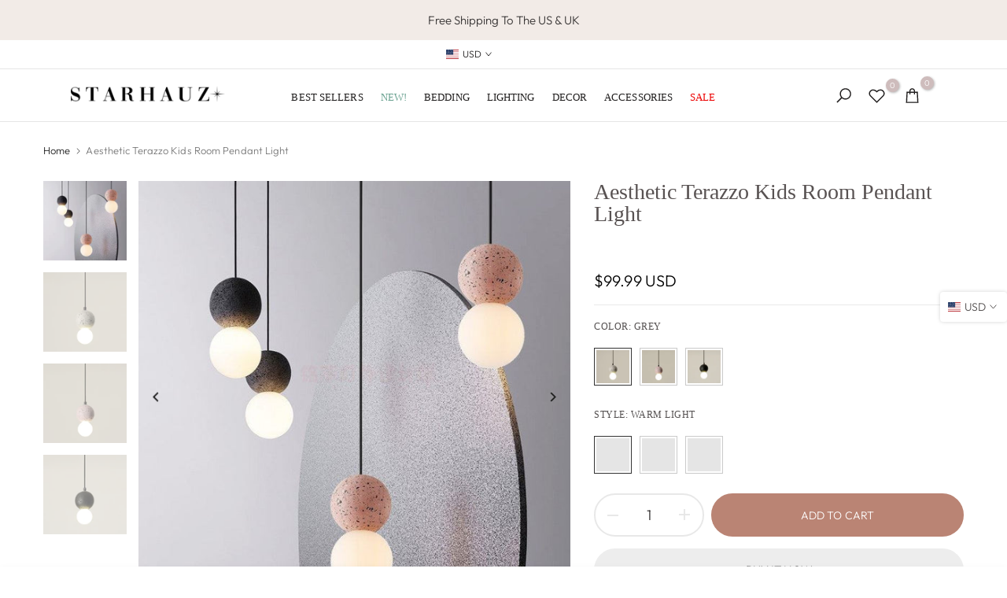

--- FILE ---
content_type: text/html; charset=utf-8
request_url: https://www.starhauz.com/?section_id=mini_cart
body_size: 2439
content:
<div id="shopify-section-mini_cart" class="shopify-section t4s_tp_cdt t4s_tp_tab"><svg class="t4s-d-none">
<symbol id="icon-cart-remove" viewBox="0 0 24 24" stroke="currentColor" fill="none" stroke-linecap="round" stroke-linejoin="round">
  <polyline points="3 6 5 6 21 6"></polyline><path d="M19 6v14a2 2 0 0 1-2 2H7a2 2 0 0 1-2-2V6m3 0V4a2 2 0 0 1 2-2h4a2 2 0 0 1 2 2v2"></path><line x1="10" y1="11" x2="10" y2="17"></line><line x1="14" y1="11" x2="14" y2="17"></line>
</symbol>
<symbol id="icon-cart-edit" viewBox="0 0 24 24" stroke="currentColor" fill="none" stroke-linecap="round" stroke-linejoin="round">
  <path d="M11 4H4a2 2 0 0 0-2 2v14a2 2 0 0 0 2 2h14a2 2 0 0 0 2-2v-7"></path><path d="M18.5 2.5a2.121 2.121 0 0 1 3 3L12 15l-4 1 1-4 9.5-9.5z"></path>
</symbol>
<symbol id="icon-cart-tag" viewBox="0 0 448 512">
  <path d="M48 32H197.5C214.5 32 230.7 38.74 242.7 50.75L418.7 226.7C443.7 251.7 443.7 292.3 418.7 317.3L285.3 450.7C260.3 475.7 219.7 475.7 194.7 450.7L18.75 274.7C6.743 262.7 0 246.5 0 229.5V80C0 53.49 21.49 32 48 32L48 32zM112 176C129.7 176 144 161.7 144 144C144 126.3 129.7 112 112 112C94.33 112 80 126.3 80 144C80 161.7 94.33 176 112 176z"/>
</symbol>
<symbol id="icon-cart-spinner" viewBox="0 0 66 66">
  <circle class="t4s-path" fill="none" stroke-width="6" cx="33" cy="33" r="30"></circle>
</symbol>
<symbol id="icon-cart-check" viewBox="0 0 448 512">
  <path d="M443.3 100.7C449.6 106.9 449.6 117.1 443.3 123.3L171.3 395.3C165.1 401.6 154.9 401.6 148.7 395.3L4.686 251.3C-1.562 245.1-1.562 234.9 4.686 228.7C10.93 222.4 21.06 222.4 27.31 228.7L160 361.4L420.7 100.7C426.9 94.44 437.1 94.44 443.3 100.7H443.3z"/>
</symbol>
<symbol id="icon-cart-selected" viewBox="0 0 24 24">
<path d="M9 20l-7-7 3-3 4 4L19 4l3 3z"></path>
</symbol>
</svg><div class="t4s-drawer__header">
    <span data-cart-tab-title>Shopping cart</span>
    <button class="t4s-drawer__close" data-drawer-close aria-label="Close Cart">
      <svg class="t4s-iconsvg-close" xmlns="http://www.w3.org/2000/svg" viewBox="0 0 24 24" fill="none" stroke="currentColor" stroke-width="2" stroke-linecap="round" stroke-linejoin="round" class="feather feather-x"><line x1="18" y1="6" x2="6" y2="18"></line><line x1="6" y1="6" x2="18" y2="18"></line></svg>
    </button>
  </div>

  <div class="t4s-drawer__tabs-list t4s-minicart-tabs-list" data-tab-cart-wrap><button type="button" data-tab-cart-item class="t4s-drawer__tabs-item t4s-minicart-tabs-item " data-title="Best Seller">
                  <svg xmlns="http://www.w3.org/2000/svg" width="24" height="24" viewBox="0 0 24 24" fill="none" stroke="currentColor" stroke-width="2" stroke-linecap="round" stroke-linejoin="round" class="feather feather-zap"><polygon points="13 2 3 14 12 14 11 22 21 10 12 10 13 2"></polygon></svg>
              </button><button type="button" data-tab-cart-item class="t4s-drawer__tabs-item t4s-minicart-tabs-item " data-title="Your wishlist">
                  <svg xmlns="http://www.w3.org/2000/svg" width="24" height="24" viewBox="0 0 24 24" fill="none" stroke="currentColor" stroke-width="2" stroke-linecap="round" stroke-linejoin="round" class="feather feather-heart"><path d="M20.84 4.61a5.5 5.5 0 0 0-7.78 0L12 5.67l-1.06-1.06a5.5 5.5 0 0 0-7.78 7.78l1.06 1.06L12 21.23l7.78-7.78 1.06-1.06a5.5 5.5 0 0 0 0-7.78z"></path></svg>
              </button><button type="button" data-tab-cart-item class="t4s-drawer__tabs-item t4s-minicart-tabs-item " data-title="Visited">
                  <svg xmlns="http://www.w3.org/2000/svg" width="24" height="24" viewBox="0 0 24 24" fill="none" stroke="currentColor" stroke-width="2" stroke-linecap="round" stroke-linejoin="round" class="feather feather-eye"><path d="M1 12s4-8 11-8 11 8 11 8-4 8-11 8-11-8-11-8z"></path><circle cx="12" cy="12" r="3"></circle></svg>
              </button><button type="button" data-is-tab-cart data-tab-cart-item class="t4s-drawer__tabs-item t4s-minicart-tabs-item is--active" data-title="Shopping cart">
                  <svg xmlns="http://www.w3.org/2000/svg" width="24" height="24" viewBox="0 0 24 24" fill="none" stroke="currentColor" stroke-width="2" stroke-linecap="round" stroke-linejoin="round" class="feather feather-shopping-bag"><path d="M6 2L3 6v14a2 2 0 0 0 2 2h14a2 2 0 0 0 2-2V6l-3-4z"></path><line x1="3" y1="6" x2="21" y2="6"></line><path d="M16 10a4 4 0 0 1-8 0"></path></svg>
              </button></div>

<div id="t4s-tab-bestseller" data-cart-tab-content class="t4s-minicart-tabs-item-wrap" aria-hidden="true"> 
            <div class="t4s-minicart-tabs-item-content t4s-current-scrollbar t4s-list-products-bestseller t4s_cover t4s_position_8 t4s_ratioadapt" data-t4s-scroll-me>
                
<div class="t4s-row t4s-space-item-inner t4s-widget__pr">
	<div class="t4s-col-item t4s-widget_img_pr"><a class="t4s-d-block t4s-pr t4s-oh t4s_ratio" href="/products/fashionable-simple-hit-pigment-color-bed-sheet-bed-sheet"style="--aspect-ratioapt: 1.0">
				<img data-main-img-change class="lazyloadt4s" data-src="//www.starhauz.com/cdn/shop/products/2071758009507.jpg?v=1625060979&width=1" data-widths="[100,200,400,600,700,800,900,1000,1200,1400,1600]" data-optimumx="2" data-sizes="auto" src="[data-uri]" width="800" height="800" alt="Two-Toned Aesthetic 4pcs Bedsheet Set - Starhauz.com">
				<span class="lazyloadt4s-loader is-bg-img" style="background: url(//www.starhauz.com/cdn/shop/products/2071758009507.jpg?v=1625060979&width=1);"></span>
			</a></div>
	<div class="t4s-col-item t4s-col t4s-widget_if_pr">
		
		<a href="/products/fashionable-simple-hit-pigment-color-bed-sheet-bed-sheet" class="t4s-d-block t4s-widget__pr-title">Two-Toned Aesthetic Bedsheet Set</a><div class="t4s-widget__pr-price"data-pr-price data-product-price><span class="t4s-price-from">From</span> <span class=money>$119.99 USD</span>
</div>
	</div>
</div>
<div class="t4s-row t4s-space-item-inner t4s-widget__pr">
	<div class="t4s-col-item t4s-widget_img_pr"><a class="t4s-d-block t4s-pr t4s-oh t4s_ratio" href="/products/danish-pastel-wavy-checkered-rugs"style="--aspect-ratioapt: 1.0">
				<img data-main-img-change class="lazyloadt4s" data-src="//www.starhauz.com/cdn/shop/products/DanishPastelAestheticWavyCheckeredRugs1square.jpg?v=1682235033&width=1" data-widths="[100,200,400,600,700,800,900,1000,1200,1400,1600]" data-optimumx="2" data-sizes="auto" src="[data-uri]" width="750" height="750" alt="Danish Pastel Wavy Checkered Rugs - Decor">
				<span class="lazyloadt4s-loader is-bg-img" style="background: url(//www.starhauz.com/cdn/shop/products/DanishPastelAestheticWavyCheckeredRugs1square.jpg?v=1682235033&width=1);"></span>
			</a></div>
	<div class="t4s-col-item t4s-col t4s-widget_if_pr">
		
		<a href="/products/danish-pastel-wavy-checkered-rugs" class="t4s-d-block t4s-widget__pr-title">Danish Pastel Wavy Checkered Rugs</a><div class="t4s-widget__pr-price"data-pr-price data-product-price><del><span class=money>$109.99 USD</span></del> <ins><span class=money>$89.99 USD</span></ins></div>
	</div>
</div>
<div class="t4s-row t4s-space-item-inner t4s-widget__pr">
	<div class="t4s-col-item t4s-widget_img_pr"><a class="t4s-d-block t4s-pr t4s-oh t4s_ratio" href="/products/aesthetic-pastel-color-combo-bedsheet-set"style="--aspect-ratioapt: 1.0">
				<img data-main-img-change class="lazyloadt4s" data-src="//www.starhauz.com/cdn/shop/products/10_876bef29-9b43-45b3-acd4-36460cfab643.jpg?v=1629252981&width=1" data-widths="[100,200,400,600,700,800,900,1000,1200,1400,1600]" data-optimumx="2" data-sizes="auto" src="[data-uri]" width="800" height="800" alt="Aesthetic Pastel Color Combo Bedsheet Set - Starhauz.com">
				<span class="lazyloadt4s-loader is-bg-img" style="background: url(//www.starhauz.com/cdn/shop/products/10_876bef29-9b43-45b3-acd4-36460cfab643.jpg?v=1629252981&width=1);"></span>
			</a></div>
	<div class="t4s-col-item t4s-col t4s-widget_if_pr">
		
		<a href="/products/aesthetic-pastel-color-combo-bedsheet-set" class="t4s-d-block t4s-widget__pr-title">Aesthetic Pastel Color Combo Bedsheet Set</a><div class="t4s-widget__pr-price"data-pr-price data-product-price><span class="t4s-price-from">From</span> <span class=money>$109.99 USD</span>
</div>
	</div>
</div>
<div class="t4s-row t4s-space-item-inner t4s-widget__pr">
	<div class="t4s-col-item t4s-widget_img_pr"><a class="t4s-d-block t4s-pr t4s-oh t4s_ratio" href="/products/bedside-golden-glass-ball-lamps"style="--aspect-ratioapt: 1.0">
				<img data-main-img-change class="lazyloadt4s" data-src="//www.starhauz.com/cdn/shop/products/nordicpendantlightsku05.jpg?v=1625061005&width=1" data-widths="[100,200,400,600,700,800,900,1000,1200,1400,1600]" data-optimumx="2" data-sizes="auto" src="[data-uri]" width="800" height="800" alt="Golden Balls Elegant Pendant Light - Starhauz.com">
				<span class="lazyloadt4s-loader is-bg-img" style="background: url(//www.starhauz.com/cdn/shop/products/nordicpendantlightsku05.jpg?v=1625061005&width=1);"></span>
			</a></div>
	<div class="t4s-col-item t4s-col t4s-widget_if_pr">
		
		<a href="/products/bedside-golden-glass-ball-lamps" class="t4s-d-block t4s-widget__pr-title">Golden Balls Elegant Pendant Light</a><div class="t4s-widget__pr-price"data-pr-price data-product-price><span class=money>$99.99 USD</span>
</div>
	</div>
</div>
<div class="t4s-row t4s-space-item-inner t4s-widget__pr">
	<div class="t4s-col-item t4s-widget_img_pr"><a class="t4s-d-block t4s-pr t4s-oh t4s_ratio" href="/products/elegant-nordic-rotatable-wall-lamp"style="--aspect-ratioapt: 1.0">
				<img data-main-img-change class="lazyloadt4s" data-src="//www.starhauz.com/cdn/shop/products/NordicAdjustableGoldWallLight01.jpg?v=1630248436&width=1" data-widths="[100,200,400,600,700,800,900,1000,1200,1400,1600]" data-optimumx="2" data-sizes="auto" src="[data-uri]" width="800" height="800" alt="Elegant Nordic Rotatable Wall Lamp - Starhauz.com">
				<span class="lazyloadt4s-loader is-bg-img" style="background: url(//www.starhauz.com/cdn/shop/products/NordicAdjustableGoldWallLight01.jpg?v=1630248436&width=1);"></span>
			</a></div>
	<div class="t4s-col-item t4s-col t4s-widget_if_pr">
		
		<a href="/products/elegant-nordic-rotatable-wall-lamp" class="t4s-d-block t4s-widget__pr-title">Elegant Nordic Rotatable Wall Lamp</a><div class="t4s-widget__pr-price"data-pr-price data-product-price><span class="t4s-price-from">From</span> <span class=money>$89.99 USD</span>
</div>
	</div>
</div>
            </div>
          </div><div id="t4s-tab-wishlist" data-cart-tab-content class="t4s-minicart-tabs-item-wrap" aria-hidden="true"> 
           <div class="t4s-minicart-tabs-item-content t4s-current-scrollbar t4s-list-products-wishlist t4s_cover t4s_position_8 t4s_ratioadapt" data-t4s-scroll-me> 
              <div class="t4s-mini_cart__emty t4s-text-center t4s-tab-wishlist-empty">
                <svg class="t4s-empty-icon" xmlns="http://www.w3.org/2000/svg" width="24" height="24" viewBox="0 0 24 24" fill="none" stroke="currentColor" stroke-width="2" stroke-linecap="round" stroke-linejoin="round" class="feather feather-heart"><path d="M20.84 4.61a5.5 5.5 0 0 0-7.78 0L12 5.67l-1.06-1.06a5.5 5.5 0 0 0-7.78 7.78l1.06 1.06L12 21.23l7.78-7.78 1.06-1.06a5.5 5.5 0 0 0 0-7.78z"></path></svg>
                You don&#39;t have any liked products
              </div>
              <div class="t4s-tab-wishlist-skeleton" style="display: none;"><div class="t4s-row t4s-space-item-inner t4s-widget__pr">
                    <div class="t4s-col-item t4s-col t4s-widget_img_pr"><div class="t4s-skeleton_img"></div></div>
                    <div class="t4s-col-item t4s-col t4s-widget_if_pr t4s-pr">
                      <div class="t4s-skeleton_txt1"></div><div class="t4s-skeleton_txt2"></div>
                    </div>
                  </div><div class="t4s-row t4s-space-item-inner t4s-widget__pr">
                    <div class="t4s-col-item t4s-col t4s-widget_img_pr"><div class="t4s-skeleton_img"></div></div>
                    <div class="t4s-col-item t4s-col t4s-widget_if_pr t4s-pr">
                      <div class="t4s-skeleton_txt1"></div><div class="t4s-skeleton_txt2"></div>
                    </div>
                  </div><div class="t4s-row t4s-space-item-inner t4s-widget__pr">
                    <div class="t4s-col-item t4s-col t4s-widget_img_pr"><div class="t4s-skeleton_img"></div></div>
                    <div class="t4s-col-item t4s-col t4s-widget_if_pr t4s-pr">
                      <div class="t4s-skeleton_txt1"></div><div class="t4s-skeleton_txt2"></div>
                    </div>
                  </div><div class="t4s-row t4s-space-item-inner t4s-widget__pr">
                    <div class="t4s-col-item t4s-col t4s-widget_img_pr"><div class="t4s-skeleton_img"></div></div>
                    <div class="t4s-col-item t4s-col t4s-widget_if_pr t4s-pr">
                      <div class="t4s-skeleton_txt1"></div><div class="t4s-skeleton_txt2"></div>
                    </div>
                  </div><div class="t4s-row t4s-space-item-inner t4s-widget__pr">
                    <div class="t4s-col-item t4s-col t4s-widget_img_pr"><div class="t4s-skeleton_img"></div></div>
                    <div class="t4s-col-item t4s-col t4s-widget_if_pr t4s-pr">
                      <div class="t4s-skeleton_txt1"></div><div class="t4s-skeleton_txt2"></div>
                    </div>
                  </div></div>
           </div>
        </div><div id="t4s-tab-visited" data-cart-tab-content class="t4s-minicart-tabs-item-wrap" aria-hidden="true"> 
           <div class="t4s-minicart-tabs-item-content t4s-current-scrollbar t4s-list-products-visited t4s_cover t4s_position_8 t4s_ratioadapt" data-t4s-scroll-me> 
              <div class="t4s-mini_cart__emty t4s-text-center t4s-tab-visited-empty">You don&#39;t have any visited products</div>
              <div class="t4s-tab-visited-skeleton" style="display: none;"><div class="t4s-row t4s-space-item-inner t4s-widget__pr">
                    <div class="t4s-col-item t4s-col t4s-widget_img_pr"><div class="t4s-skeleton_img"></div></div>
                    <div class="t4s-col-item t4s-col t4s-widget_if_pr t4s-pr">
                      <div class="t4s-skeleton_txt1"></div><div class="t4s-skeleton_txt2"></div>
                    </div>
                  </div><div class="t4s-row t4s-space-item-inner t4s-widget__pr">
                    <div class="t4s-col-item t4s-col t4s-widget_img_pr"><div class="t4s-skeleton_img"></div></div>
                    <div class="t4s-col-item t4s-col t4s-widget_if_pr t4s-pr">
                      <div class="t4s-skeleton_txt1"></div><div class="t4s-skeleton_txt2"></div>
                    </div>
                  </div><div class="t4s-row t4s-space-item-inner t4s-widget__pr">
                    <div class="t4s-col-item t4s-col t4s-widget_img_pr"><div class="t4s-skeleton_img"></div></div>
                    <div class="t4s-col-item t4s-col t4s-widget_if_pr t4s-pr">
                      <div class="t4s-skeleton_txt1"></div><div class="t4s-skeleton_txt2"></div>
                    </div>
                  </div><div class="t4s-row t4s-space-item-inner t4s-widget__pr">
                    <div class="t4s-col-item t4s-col t4s-widget_img_pr"><div class="t4s-skeleton_img"></div></div>
                    <div class="t4s-col-item t4s-col t4s-widget_if_pr t4s-pr">
                      <div class="t4s-skeleton_txt1"></div><div class="t4s-skeleton_txt2"></div>
                    </div>
                  </div><div class="t4s-row t4s-space-item-inner t4s-widget__pr">
                    <div class="t4s-col-item t4s-col t4s-widget_img_pr"><div class="t4s-skeleton_img"></div></div>
                    <div class="t4s-col-item t4s-col t4s-widget_if_pr t4s-pr">
                      <div class="t4s-skeleton_txt1"></div><div class="t4s-skeleton_txt2"></div>
                    </div>
                  </div></div>
           </div>
        </div><form id="t4s-tab-minicart" data-cart-ajax="true" data-cart-tab-content action="/cart" method="post" novalidate class="t4s-minicart-tabs-item-wrap t4s-drawer__wrap" aria-hidden="false">
          <input type="hidden" data-cart-attr-rm name="attributes[collection_items_per_row]" value=""><input type="hidden" data-cart-discount name="discount" value=""><div class="t4s-drawer__main">
            <div data-t4s-scroll-me class="t4s-drawer__scroll t4s-current-scrollbar">
                <div class="t4s-cookie-message t4s-dn">Enable cookies to use the shopping cart</div><div data-cart-items class="t4s-mini_cart__items t4s_ratioadapt"><div class="t4s-mini_cart__emty">
                        <p>Your cart is empty.</p>
                                <a data-loading-bar class="t4s-btn-cart__emty" href="/collections">Return To Shop</a></div></div>
<div data-cart-tools class="t4s-mini_cart__tool t4s-mini_cart__tool-style-btn t4s-when-cart-emty"><div data-cart-tool_action data-id="discount" class="mini_cart_tool_btn is--discount t4s-pr t4s-truncate">Add A Coupon</div></div></div>
          </div>
          <div class="t4s-drawer__bottom"><div data-cart-discounts></div><div class="t4s-cart-total t4s-row t4s-gx-5 t4s-gy-0 t4s-align-items-center t4s-justify-content-between" >
                          <div class="t4s-col-auto t4s-col-item"><strong>Subtotal:</strong></div>
                          <div data-cart-prices class="t4s-col-auto t4s-col-item t4s-text-right"><div class="t4s-cart__totalPrice"><span class=money>$0.00 USD</span></div>
                          </div>
                       </div><p class="t4s-cart__tax" >Taxes and shipping calculated at checkout
</p><link href="//www.starhauz.com/cdn/shop/t/52/assets/button-style.css?v=55622341984362763061726658517" rel="stylesheet" type="text/css" media="all" />
                         <link href="//www.starhauz.com/cdn/shop/t/52/assets/custom-effect.css?v=68538138244967565471726658517" rel="stylesheet" media="print" onload="this.media='all'"><link href="//www.starhauz.com/cdn/shop/t/52/assets/marquee.css?v=11142624975932420591726658517" rel="stylesheet" type="text/css" media="all" />
                         <div class="t4s-marquee t4s-marquee--rtl" style="--marquee-delay: 18s"><div class="t4s-marquee__item t4s-marquee--animation"><p class="t4s-db" data-currency-jsnotify>All orders will be billed in USD.</p></div><div class="t4s-marquee__item t4s-marquee--animation t4s-marquee--duplicate"><p class="t4s-db" data-currency-jsnotify>All orders will be billed in USD.</p></div></div><div class="t4s-minicart-group-btns t4s-minicart-btn_full"><button  type="submit" data-loading-bar data-confirm="ck_lumise" name="checkout" class="t4s-btn__checkout t4s-btn t4s-btn-base t4s-btn-style-default t4s-btn-color-primary t4s-btn-effect-sweep-to-right t4s-w-100 t4s-justify-content-center"><span class="t4s-truncate">Check Out</span><svg  class="t4s-btn-icon" viewBox="0 0 14 10"><use xlink:href="#t4s-icon-btn"></use></svg></button></div></div>
        </form><div class="t4s-mini_cart-tool__content is--discount t4s-pe-none">
    <div class="t4s-mini_cart-tool__wrap">
       <h3>Add A Coupon</h3>
       <p>Get 5% OFF With Code [STAR5] Today</p>
       <div class="t4s-field">
         <input type="text" data-opend-focus data-name="discount" id="CartDiscountcode" value placeholder="Coupon code">
       </div>
       <div class="t4s-field">
         <button type="button" data-action="save-discountcode" data-cart-tool_close class="t4s-mini_cart-tool__primary">Save</button>
         <button type="button" data-cart-tool_close class="t4s-mini_cart-tool__back">Cancel</button>
       </div>
    </div>
  </div></div>

--- FILE ---
content_type: text/css
request_url: https://www.starhauz.com/cdn/shop/t/52/assets/custom.css?v=110485676335708230741726658517
body_size: -771
content:
@media (min-width: 1025px){#shopify-section-template--15086069383305__16600108387bb46717 .t4s-prs-footer{margin:70px 0}}
/*# sourceMappingURL=/cdn/shop/t/52/assets/custom.css.map?v=110485676335708230741726658517 */


--- FILE ---
content_type: text/css
request_url: https://www.starhauz.com/cdn/shop/t/52/assets/marquee.css?v=11142624975932420591726658517
body_size: -195
content:
.t4s-marquee{display:flex;overflow:hidden;white-space:nowrap;--marquee-translateto: -100%;--marquee-translatefrom: 0%;margin-left:calc(-.5 * var(--sp-item));margin-right:calc(-.5 * var(--sp-item))}.t4s-marquee__item{margin-left:5px;margin-right:5px}.rtl_true .t4s-marquee,.rtl_false .t4s-marquee--rtl{--marquee-translateto: 0%;--marquee-translatefrom: -100%}.t4s-marquee--animation{animation:marquee var(--marquee-delay, 15s) infinite linear}.t4s-marquee--pausetrue:hover .t4s-marquee--animation{animation-play-state:paused}.t4s-marquee-content.t4s-auto{width:100%}.t4s-marquee-image .t4s-full-width-link{background:var(--bg-overlay)}.t4s-marquee-content{pointer-events:auto}.t4s-bl-text-highlight{-webkit-text-stroke:1px var(--text-cl);color:transparent!important}.t4s-marquee__item{padding-left:calc(var(--sp-item) * .5);padding-right:calc(var(--sp-item) * .5)}.t4s-marquee-content:not(.t4s-content-position) p.t4s-marquee__item{margin-bottom:0}.t4s-marquee-inner .t4s-content-position{left:auto;transform:translateY(var(--p-vy));right:auto}.t4s-marquee-content>.t4s-bl-item{max-width:100vw}.t4s-marquee-icon{display:flex;align-items:center;column-gap:7px}.t4s-marquee-icon svg{height:calc(2 * var(--text-fs))}.t4s-marquee-icon i{font-size:calc(2 * var(--text-fs))}.t4s-marquee__item img{max-height:calc(2 * var(--text-fs));width:auto}@media (min-width: 768px) and (max-width: 1024px){.t4s-marquee{margin-left:calc(-.5 * var(--sp-item-tb));margin-right:calc(-.5 * var(--sp-item-tb))}.t4s-marquee__item{padding-left:calc(var(--sp-item-tb) * .5);padding-right:calc(var(--sp-item-tb) * .5)}.t4s-marquee-inner .t4s-content-position{transform:translateY(var(--p-vy-tb))}}@media (max-width: 767px){.t4s-marquee{margin-left:calc(-.5 * var(--sp-item-mb));margin-right:calc(-.5 * var(--sp-item-mb))}.t4s-marquee__item{padding-left:calc(var(--sp-item-mb) * .5);padding-right:calc(var(--sp-item-mb) * .5)}.t4s-marquee-inner .t4s-content-position{transform:translateY(var(--p-vy-mb))}}@-webkit-keyframes marquee{0%{transform:translate(var(--marquee-translateto))}to{transform:translate(var(--marquee-translatefrom))}}@keyframes marquee{0%{transform:translate(var(--marquee-translateto))}to{transform:translate(var(--marquee-translatefrom))}}
/*# sourceMappingURL=/cdn/shop/t/52/assets/marquee.css.map?v=11142624975932420591726658517 */


--- FILE ---
content_type: text/javascript
request_url: https://www.starhauz.com/cdn/shop/t/52/assets/predictive-search.min.js?v=108972935385695672161726658517
body_size: 1466
content:
!function(t){"use strict";t(window),t(document),t("html");var e=t("body"),i=(T4Srequest.page_type,T4Sroutes.search_url),s=T4SThemeSP.cacheNameFirst,n=!!("ontouchstart"in window||window.DocumentTouch&&window.document instanceof DocumentTouch||window.navigator.maxTouchPoints||window.navigator.msMaxTouchPoints),r=function(){function s(e){this.container=e,this.$container=t(e),this.deferRequestBy=300,this.cachedResults={},this.$form=this.$container.find("[data-frm-search]"),this.form=this.$form[0],this.$input=this.$container.find("[data-input-search]"),this.input=this.$input[0],this.$results=this.$container.find("[data-results-search]"),this.results=this.$results[0],this.$skeleton=this.$container.find("[data-skeleton-search]"),this.$formListkey=this.$form.find("[data-listkey-search]"),this.isOpen=!1,this.sectionID=this.$container.attr("data-sid")||"predictive-search",this.$title=this.$container.find("[data-title-search]"),this.title=this.$title[0],this.$viewall=this.$container.find("[data-viewAll-search]"),this.viewall=this.$viewall[0],this.$select=this.$container.find("[data-cat-search]>select"),this.select=this.$select[0],this.currentVal=this.$select.val()||"*",this.hasClassTerms=!1,this.searchUrlForm=this.$form.serialize(),this.setupEventListeners(),this.onClickKey()}return s.prototype=Object.assign({},s.prototype,{setupEventListeners:function(){this.form.addEventListener("submit",this.onFormSubmit.bind(this)),this.input.addEventListener("input",this.debounce(t=>{this.onChange(t)},this.deferRequestBy).bind(this)),this.input.addEventListener("focus",this.onFocus.bind(this)),this.select&&this.select.addEventListener("change",this.onChangeSelectCat.bind(this)),this.container.addEventListener("focusout",this.onFocusOut.bind(this)),this.container.addEventListener("keyup",this.onKeyup.bind(this)),this.container.addEventListener("keydown",this.onKeydown.bind(this))},debounce:function(t,e){let i;return(...s)=>{clearTimeout(i),i=setTimeout(()=>t.apply(this,s),e)}},getQuery:function(){var t=this.input.value.trim();if(this.select){var e=this.currentVal.trim();"*"!=e&&(t=`product_type:${e} AND ${t}`)}return t},onChange:function(){var t=this.getQuery();if(!t.length)return this.close(!0),void(this.hasClassTerms&&(this.form.classList.remove("has--search-terms"),this.hasClassTerms=!1));this.getSearchResults(t),this.hasClassTerms||(this.form.classList.add("has--search-terms"),this.hasClassTerms=!0)},onFormSubmit:function(t){this.getQuery().length&&!this.container.querySelector('[aria-selected="true"] a')||t.preventDefault()},onFocus:function(){const t=this.getQuery();t.length&&("true"===this.container.getAttribute("results")?this.open():this.getSearchResults(t))},onChangeSelectCat:function(){this.currentVal=this.$select.val();const t=this.getQuery();this.getSearchResults(t)},onClickKey:function(){var e,i=this;i.$container.find("[data-listKey]").on("click","[data-key]",function(s){s.preventDefault();var r=t(this);n?i.$input.val(r.attr("data-key")):(i.$input.val(r.attr("data-key")).focus(),i.$container.addClass("showing--results"),clearTimeout(e),e=setTimeout(function(){i.$container.removeClass("showing--results")},1500)),i.input.dispatchEvent(new Event("input",{bubbles:!0}))}),i.$form.on("click","[data-clear-search]",function(t){t.preventDefault(),i.$input.val(""),i.input.dispatchEvent(new Event("input",{bubbles:!0}))}),i.$container.on("opendDrawer",function(e){n||t(this).one("transitionend webkitTransitionEnd oTransitionEnd",function(){i.$input.focus()})})},onFocusOut:function(){setTimeout(()=>{this.container.contains(document.activeElement)||this.close()})},onKeyup:function(t){switch(this.getQuery().length||this.close(!0),t.preventDefault(),t.code){case"ArrowUp":this.switchOption("up");break;case"ArrowDown":this.switchOption("down");break;case"Enter":this.selectOption()}},onKeydown:function(t){"ArrowUp"!==t.code&&"ArrowDown"!==t.code||t.preventDefault()},switchOption:function(t){if(!this.container.getAttribute("open"))return;const e="up"===t,i=this.results.querySelector('[aria-selected="true"]'),s=this.results.querySelectorAll("li");let n=this.results.querySelector("li");e&&!i||(!e&&i?n=i.nextElementSibling||s[0]:e&&(n=i.previousElementSibling||s[s.length-1]),n!==i&&(n.setAttribute("aria-selected",!0),i&&i.setAttribute("aria-selected",!1),this.setLiveRegionText(n.textContent),this.input.setAttribute("aria-activedescendant",n.id)))},selectOption:function(){const t=this.container.querySelector('[aria-selected="true"] a, [aria-selected="true"] button, .t4s-mini-search__viewAll');t&&t.click()},getSearchResults:function(t){if(!t.length)return this.$skeletonElement.show(),this.$results.hide().html(""),this.$viewall.hide(),this.$formListkey.hide(),this.$title.hide(),void this.container.removeAttribute("loading");const e=t.replace(" ","-").toLowerCase();this.setLiveRegionLoadingState(),this.cachedResults[e]?this.renderSearchResults(this.cachedResults[e]):fetch(`${i}/?${this.searchUrlForm}${encodeURIComponent(t)}&section_id=${this.sectionID}`).then(t=>{if(!t.ok){var e=new Error(t.status);throw this.close(),e}return t.text()}).then(t=>{const i=(new DOMParser).parseFromString(t,"text/html").querySelector(`#shopify-section-${this.sectionID}`).innerHTML;this.cachedResults[e]=i,this.renderSearchResults(i)}).catch(t=>{throw this.close(),t})},setLiveRegionLoadingState:function(){this.$skeletonElement=this.statusElement||this.$skeleton,this.$skeletonElement.show(),this.$results.hide(),this.$formListkey.hide(),this.$viewall.hide(),this.container.setAttribute("loading",!0)},renderSearchResults:function(t){var i=(new DOMParser).parseFromString(t,"text/html");this.title&&(this.title.innerHTML=i.querySelector("[data-title-search]").innerHTML),this.results&&(this.results.innerHTML=i.querySelector("[data-results-search]").innerHTML);try{this.viewall.innerHTML=i.querySelector("[data-viewAll-search]").innerHTML}catch(t){}e.trigger("currency:update"),this.container.setAttribute("results",!0),this.setLiveRegionResults(),this.open()},setLiveRegionResults:function(){this.$skeletonElement.hide(),this.$results.show(),this.$viewall.show(),this.$formListkey.show(),this.$title.show(),this.container.removeAttribute("loading")},getResultsMaxHeight:function(){return this.resultsMaxHeight=window.innerHeight-document.querySelector(".t4s-section-header").getBoundingClientRect().bottom,this.resultsMaxHeight},open:function(){this.results.style.maxHeight=this.resultsMaxHeight||`${this.getResultsMaxHeight()}px`,this.container.setAttribute("open",!0),this.input.setAttribute("aria-expanded",!0),this.isOpen=!0},close:function(t=!1){t&&(this.input.value="",this.container.removeAttribute("results"));const e=this.container.querySelector('[aria-selected="true"]');e&&e.setAttribute("aria-selected",!1),this.input.setAttribute("aria-activedescendant",""),this.container.removeAttribute("open"),this.input.setAttribute("aria-expanded",!1),this.resultsMaxHeight=!1,this.results.removeAttribute("style"),this.isOpen=!1}}),s}();T4SThemeSP.predictiveSearchInt=function(){var e,i,n,h;function o(){t("[data-predictive-search]:not(is--inted)").each(function(){t(this).addClass("is--inted"),this.predictiveSearch=new r(this)})}e="timeSearchT4s"+s,i="dataSearchT4s"+s,n=isStorageSpSession&&sessionStorage.getItem(e)||0,n=parseInt(n),h=t("#t4s-search-hidden"),n>0&&n>=Date.now()?T4SThemeSP.Helpers.promiseStylesheet(T4Sconfigs.stylesheet4).then(function(){h.html(sessionStorage.getItem(i)),o()}):T4SThemeSP.getToFetchSection("?section_id=search-hidden").then(s=>{"NVT_94"!=s&&T4SThemeSP.Helpers.promiseStylesheet(T4Sconfigs.stylesheet4).then(function(){h.html(t(s).html()),o(),isStorageSpSession&&(n=Date.now()+24e6,sessionStorage.setItem(e,n),sessionStorage.setItem(i,t(s).html()))})})}}(jQuery_T4NT),jQuery_T4NT(document).ready(function(t){T4SThemeSP.predictiveSearchInt()});